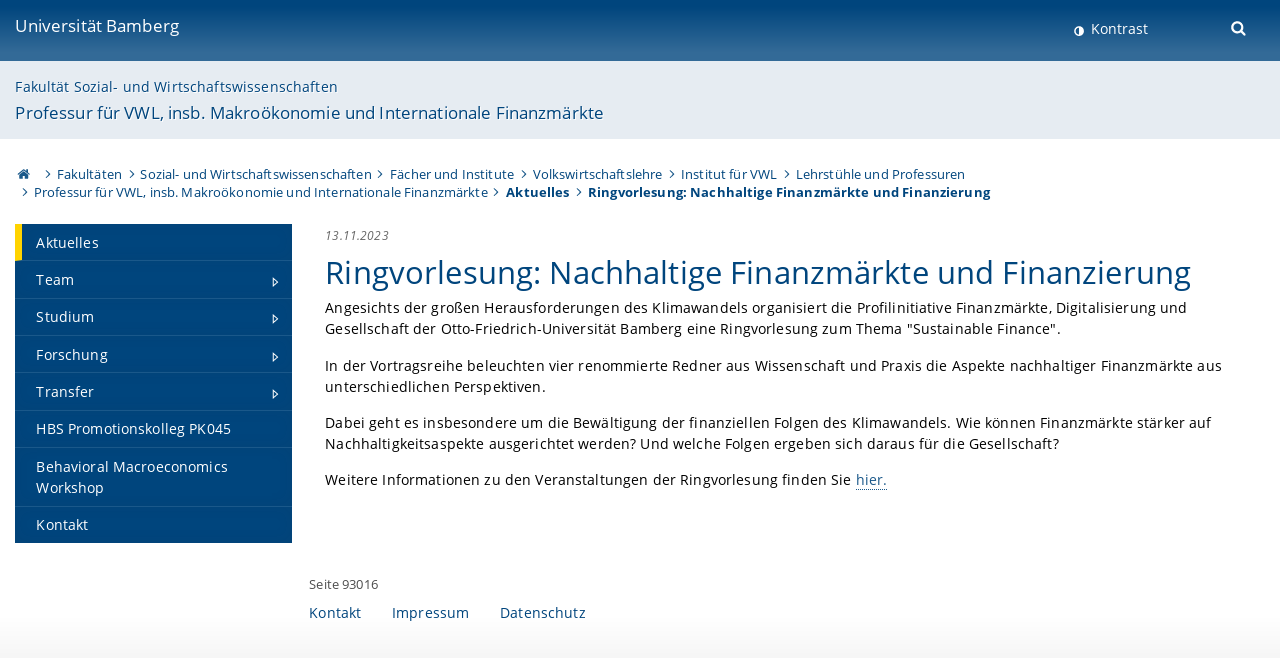

--- FILE ---
content_type: text/html; charset=utf-8
request_url: https://www.uni-bamberg.de/vwl-macrofinance/aktuelles/artikel/ringvorlesung-nachhaltige-finanzmaerkte-und-finanzierung-2/
body_size: 7615
content:
<!DOCTYPE html>
<html lang="de">
<head>

<meta charset="utf-8">
<!-- 
	featured by elementare teilchen GmbH, www.elementare-teilchen.de

	This website is powered by TYPO3 - inspiring people to share!
	TYPO3 is a free open source Content Management Framework initially created by Kasper Skaarhoj and licensed under GNU/GPL.
	TYPO3 is copyright 1998-2026 of Kasper Skaarhoj. Extensions are copyright of their respective owners.
	Information and contribution at https://typo3.org/
-->



<title>Ringvorlesung: Nachhaltige Finanzmärkte und Finanzierung - Professur für Volkswirtschaftslehre, insbes. Makroökonomie und Internationale Finanzmärkte </title>
<meta name="generator" content="TYPO3 CMS">
<meta name="viewport" content="width=device-width, initial-scale=1">
<meta property="og:title" content="Ringvorlesung: Nachhaltige Finanzmärkte und Finanzierung">
<meta property="og:type" content="article">
<meta property="og:url" content="https://www.uni-bamberg.de/vwl-macrofinance/aktuelles/artikel/ringvorlesung-nachhaltige-finanzmaerkte-und-finanzierung-2/">
<meta name="twitter:card" content="summary">
<meta name="revisit-after" content="7 days">


<link rel="stylesheet" href="/typo3temp/assets/css/0e161fa31ef1359d8d20987651f196ee.css?1728045045" media="all" nonce="xSsQENJkT8AGG1V6_rSyKfv-dZuvzKnFIXX0aYB0QWM9UUbONRETDQ">
<link rel="stylesheet" href="/_assets/8ff03e32fdbff3962349cc6e17c99f7d/Css/MediaAlbum.css?1732185887" media="all" nonce="xSsQENJkT8AGG1V6_rSyKfv-dZuvzKnFIXX0aYB0QWM9UUbONRETDQ">
<link rel="stylesheet" href="/_assets/47400bb84e4e0324cd1d0a84db430fe5/Css/styles.css?1741641568" media="all" nonce="xSsQENJkT8AGG1V6_rSyKfv-dZuvzKnFIXX0aYB0QWM9UUbONRETDQ">
<link href="/_frontend/bundled/assets/screen-D2VbbZ-P.css?1769786275" rel="stylesheet" nonce="xSsQENJkT8AGG1V6_rSyKfv-dZuvzKnFIXX0aYB0QWM9UUbONRETDQ" >






<link rel="icon" type="image/png" href="/_frontend/siteunibamberg/favicon/favicon-96x96.png" sizes="96x96" />
        <link rel="icon" type="image/svg+xml" href="/_frontend/siteunibamberg/favicon/favicon.svg" />
        <link rel="shortcut icon" href="/_frontend/siteunibamberg/favicon/favicon.ico" />
        <link rel="apple-touch-icon" sizes="180x180" href="/_frontend/siteunibamberg/favicon/apple-touch-icon.png" />
        <link rel="manifest" href="">
<link rel="canonical" href="https://www.uni-bamberg.de/vwl-macrofinance/aktuelles/artikel/ringvorlesung-nachhaltige-finanzmaerkte-und-finanzierung-2/"/>


<script type="application/ld+json">[{"@context":"https:\/\/www.schema.org","@type":"BreadcrumbList","itemListElement":[{"@type":"ListItem","position":1,"item":{"@id":"https:\/\/www.uni-bamberg.de\/","name":"Startseite"}},{"@type":"ListItem","position":2,"item":{"@id":"https:\/\/www.uni-bamberg.de\/fakultaeten\/","name":"Fakult\u00e4ten"}},{"@type":"ListItem","position":3,"item":{"@id":"https:\/\/www.uni-bamberg.de\/sowi\/","name":"Sozial- und Wirtschaftswissenschaften"}},{"@type":"ListItem","position":4,"item":{"@id":"https:\/\/www.uni-bamberg.de\/sowi\/faecher-und-institute\/","name":"F\u00e4cher und Institute"}},{"@type":"ListItem","position":5,"item":{"@id":"https:\/\/www.uni-bamberg.de\/vwl\/","name":"Volkswirtschaftslehre"}},{"@type":"ListItem","position":6,"item":{"@id":"https:\/\/www.uni-bamberg.de\/vwl\/institut-fuer-vwl\/","name":"Institut f\u00fcr VWL"}},{"@type":"ListItem","position":7,"item":{"@id":"https:\/\/www.uni-bamberg.de\/vwl\/institut-fuer-vwl\/ls\/","name":"Lehrst\u00fchle und Professuren"}},{"@type":"ListItem","position":8,"item":{"@id":"https:\/\/www.uni-bamberg.de\/vwl-macrofinance\/","name":"Professur f\u00fcr VWL, insb. Makro\u00f6konomie und Internationale Finanzm\u00e4rkte"}},{"@type":"ListItem","position":9,"item":{"@id":"https:\/\/www.uni-bamberg.de\/vwl-macrofinance\/aktuelles\/","name":"Aktuelles"}}]}]</script>
</head>
<body class="page  page--default  act-responsive "
	      data-page="93016" data-rootline="18944 62 212 230 1681 131943 67748 93005 93016 "><nav class="page__skiplinks"><ul><li><a href="#nav-main">zur Hauptnavigation springen</a></li><li><a href="#content-main">zum Inhaltsbereich springen</a></li></ul></nav><div class="responsive"></div><div id="top" class="page__wrapper"><header class="page-head-mobile no-print"><div data-headroom class="page-head-mobile__item  clearfix "><nav class="page-head-mobile__nav"><a class="page-head-mobile__nav__link  js-show-nav" href="#" title="Navigation"></a></nav><div class="page-head-mobile__brand"><a href="/" title="Universität Bamberg">Universität Bamberg</a></div><a class="[ page-head__search-hint ] js-search-toggle" href="#" title="Suche"><span class="u-visually-hidden">
						Suche öffnen
					</span></a></div><div class="page-content__nav-parents"><div class="nav-parents__button"><a href="#" class="nav-parents__button--link  [ link-list__link ] js-show-nav-parents" title="Navigation">
						Sie befinden sich hier:
					</a></div><nav class="nav-parents"><ul class="nav-parents__list  [ link-list ]"><li class="[ nav-parents__item  nav-parent__item--parent ]  link-list__item" ><a href="/" class="nav-parents__link  [ link-list__link ]" title="Modern studieren, international forschen, innovativ lehren und gelassen leben in Bamberg. Das Welterbe ist unser Campus &amp;#127891;">Startseite</a></li><li class="[ nav-parents__item  nav-parent__item--parent ]  link-list__item" ><a href="/fakultaeten/" class="nav-parents__link  [ link-list__link ]" title="Die vier Fakultäten der Uni: Geistes- und Kulturwissenschaften, Sozial- und Wirtschaftswissenschaften, Humanwissenschaften, Wirtschaftsinformatik">Fakultäten</a></li><li class="[ nav-parents__item  nav-parent__item--parent ]  link-list__item" ><a href="/sowi/" class="nav-parents__link  [ link-list__link ]" title="Fakultät Sozial- und Wirtschaftswissenschaften: größte Fakultät in Bamberg mit den Fächern BWL, Politik, Soziologie, Statistik, VWL, Wirtschaftspädagogik">Sozial- und Wirtschaftswissenschaften</a></li><li class="[ nav-parents__item  nav-parent__item--parent ]  link-list__item" ><a href="/sowi/faecher-und-institute/" class="nav-parents__link  [ link-list__link ]" title="Übersicht über die sozial- und wirtschaftswissenschaftlichen Fächer und Institute an der Universität Bamberg">Fächer und Institute</a></li><li class="[ nav-parents__item  nav-parent__item--parent ]  link-list__item" ><a href="/vwl/" class="nav-parents__link  [ link-list__link ]" title="Der Fachbereich Volkswirtschaftslehre/VWL der Universität Bamberg stellt seinen Bachelor- und Master-Studiengang European Economic Studies (EES) vor">Volkswirtschaftslehre</a></li><li class="[ nav-parents__item  nav-parent__item--parent ]  link-list__item" ><a href="/vwl/institut-fuer-vwl/" class="nav-parents__link  [ link-list__link ]" title="Institut für VWL">Institut für VWL</a></li><li class="[ nav-parents__item  nav-parent__item--parent ]  link-list__item" ><a href="/vwl/institut-fuer-vwl/ls/" class="nav-parents__link  [ link-list__link ]" title="Der Fachbereich Volkswirtschaftslehre der Otto-Friedrich Universität Bamberg stellt seinen Studiengang European Economic Studies (EES), Volkswirtschaftlehre (VWL)/Economics allen Interessierten, die gern VWL studieren möchten, vor.">Lehrstühle und Professuren</a></li><li class="[ nav-parents__item  nav-parent__item--parent ]  link-list__item" ><a href="/vwl-macrofinance/" class="nav-parents__link  [ link-list__link ]" title="Professur für Volkswirtschaftslehre, insbes. Makroökonomie und Internationale Finanzmärkte">Professur für VWL, insb. Makroökonomie und Internationale Finanzmärkte</a></li><li class="[ nav-parents__item  nav-parent__item--parent ]  link-list__item" ><a href="/vwl-macrofinance/aktuelles/" class="nav-parents__link  [ link-list__link ]" title="Aktuelles">Aktuelles</a></li></ul></nav></div><div class="[ page-head__search  page-head__search--mobile ]  js-search"><form class="search-global search-global--mobile js-search-global-form" action="https://www.google.com"><fieldset><label class="search-global__option js-search-option is-active" data-search-option="Unibamberg">
                    www.uni-bamberg.de
                    <input type="radio" name="searchOption" value="www.uni-bamberg.de"/></label><label class="search-global__option js-search-option" data-search-option="Univis">
                    univis.uni-bamberg.de
                    <input type="radio" name="searchOption" value="univis.uni-bamberg.de"/></label><label class="search-global__option js-search-option" data-search-option="Fis">
                    fis.uni-bamberg.de
                    <input type="radio" name="searchOption" value="fis.uni-bamberg.de"/></label></fieldset><fieldset><input name="q" type="text" class="search__input js-search-global-input" placeholder="Mit Google suchen" aria-label="search"/><button type="submit" class="search__submit  js-search-global-submit" title="Suche starten"><span class="u-visually-hidden">Suche starten</span></button><div class="search__engines-container"><label class="search__engine  js-search-engine is-active" data-search-engine="Google"><input class="u-visually-hidden" type="radio" name="searchEngine" value="https://www.google.de/search"><span class="search__engine-icon search__engine-icon-google"></span><span class="u-visually-hidden">Google</span></label><label class="search__engine  js-search-engine" data-search-engine="Ecosia"><input class="u-visually-hidden" type="radio" name="searchEngine" value="https://www.ecosia.org/search"><span class="search__engine-icon search__engine-icon-ecosia"></span><span class="u-visually-hidden">Ecosia</span></label><label class="search__engine  js-search-engine" data-search-engine="Bing"><input class="u-visually-hidden" type="radio" name="searchEngine" value="https://www.bing.com/search"><span class="search__engine-icon search__engine-icon-bing"></span><span class="u-visually-hidden">Bing</span></label></div></fieldset><button type="button" class="search-global__close js-search-toggle"><span class="u-visually-hidden">Suche schließen</span></button></form></div></header><header class="page-head"><div class="page-head__item  clearfix  [ box  box--large  box--brand-1st ]  [ rounded--topright--large  rounded--topleft ]  gradient--header"><div class="page-head__brand"><div class="page-head__logo"><a href="/" title="Universität Bamberg"><span class="page-head__logo__img page-head__logo__img--de">&nbsp; </span> Universität Bamberg</a></div></div><div class="page-head__useractions no-print"><div class="[ page-head__contrast ]"><div class="contrastx"><et-state-toggle active-class="t-contrast" inactive-class="" cookie="contrastTheme" el="body"><button
                                    type="button"
                                    class="contrast__button"
                                >
                                    Kontrast
                                </button></et-state-toggle></div></div><div class="[ page-head__language ]"><nav class="nav-language"></nav></div><div class="[ page-head__search ]"><button class="search__toggle js-search-toggle" type="button"><span class="u-visually-hidden">Suche öffnen</span></button></div></div><div class="[ page-head__search-overlay ] rounded--topleft rounded--topright--large js-search"><form class="search-global js-search-global-form" action="https://www.google.com"><fieldset><label class="search-global__option js-search-option is-active" data-search-option="Unibamberg">
                    www.uni-bamberg.de
                    <input type="radio" name="searchOption" value="www.uni-bamberg.de"/></label><label class="search-global__option js-search-option" data-search-option="Univis">
                    univis.uni-bamberg.de
                    <input type="radio" name="searchOption" value="univis.uni-bamberg.de"/></label><label class="search-global__option js-search-option" data-search-option="Fis">
                    fis.uni-bamberg.de
                    <input type="radio" name="searchOption" value="fis.uni-bamberg.de"/></label></fieldset><fieldset><input name="q" type="text" class="search__input js-search-global-input" placeholder="Mit Google suchen" aria-label="search"/><button type="submit" class="search__submit  js-search-global-submit" title="Suche starten"><span class="u-visually-hidden">Suche starten</span></button><div class="search__engines-container"><label class="search__engine  js-search-engine is-active" data-search-engine="Google"><input class="u-visually-hidden" type="radio" name="searchEngine" value="https://www.google.de/search"><span class="search__engine-icon search__engine-icon-google"></span><span class="u-visually-hidden">Google</span></label><label class="search__engine  js-search-engine" data-search-engine="Ecosia"><input class="u-visually-hidden" type="radio" name="searchEngine" value="https://www.ecosia.org/search"><span class="search__engine-icon search__engine-icon-ecosia"></span><span class="u-visually-hidden">Ecosia</span></label><label class="search__engine  js-search-engine" data-search-engine="Bing"><input class="u-visually-hidden" type="radio" name="searchEngine" value="https://www.bing.com/search"><span class="search__engine-icon search__engine-icon-bing"></span><span class="u-visually-hidden">Bing</span></label></div></fieldset><button type="button" class="search-global__close js-search-toggle"><span class="u-visually-hidden">Suche schließen</span></button></form></div></div><div class="page-head__sector  [ box  box--brand-1st-light ] "><div class="sector__logo"></div><p class="[ sector__title  sector__title2 ]"><a href="/sowi/">Fakultät Sozial- und Wirtschaftswissenschaften</a></p><p class="[ sector__title  sector__title1 ]"><a href="/vwl-macrofinance/">Professur für VWL, insb. Makroökonomie und Internationale Finanzmärkte</a></p></div><div class="page-head__breadcrumb  [ stripe ]  js-breadcrumb"><ol class="nav-breadcrumb  nav-breadcrumb--delimited list-inline"><li class="nav-breadcrumb__item"><a href="/" class="icon--home">&nbsp;<span class="u-visually-hidden">Otto-Friedrich-Universität Bamberg</span></a></li><li class="nav-breadcrumb__item" ><a href="/fakultaeten/" class="nav-breadcrumb__link" title="Die vier Fakultäten der Uni: Geistes- und Kulturwissenschaften, Sozial- und Wirtschaftswissenschaften, Humanwissenschaften, Wirtschaftsinformatik">Fakultäten</a></li><li class="nav-breadcrumb__item" ><a href="/sowi/" class="nav-breadcrumb__link" title="Fakultät Sozial- und Wirtschaftswissenschaften: größte Fakultät in Bamberg mit den Fächern BWL, Politik, Soziologie, Statistik, VWL, Wirtschaftspädagogik">Sozial- und Wirtschaftswissenschaften</a></li><li class="nav-breadcrumb__item" ><a href="/sowi/faecher-und-institute/" class="nav-breadcrumb__link" title="Übersicht über die sozial- und wirtschaftswissenschaftlichen Fächer und Institute an der Universität Bamberg">Fächer und Institute</a></li><li class="nav-breadcrumb__item" ><a href="/vwl/" class="nav-breadcrumb__link" title="Der Fachbereich Volkswirtschaftslehre/VWL der Universität Bamberg stellt seinen Bachelor- und Master-Studiengang European Economic Studies (EES) vor">Volkswirtschaftslehre</a></li><li class="nav-breadcrumb__item" ><a href="/vwl/institut-fuer-vwl/" class="nav-breadcrumb__link" title="Institut für VWL">Institut für VWL</a></li><li class="nav-breadcrumb__item" ><a href="/vwl/institut-fuer-vwl/ls/" class="nav-breadcrumb__link" title="Der Fachbereich Volkswirtschaftslehre der Otto-Friedrich Universität Bamberg stellt seinen Studiengang European Economic Studies (EES), Volkswirtschaftlehre (VWL)/Economics allen Interessierten, die gern VWL studieren möchten, vor.">Lehrstühle und Professuren</a></li><li class="nav-breadcrumb__item" ><a href="/vwl-macrofinance/" class="nav-breadcrumb__link" title="Professur für Volkswirtschaftslehre, insbes. Makroökonomie und Internationale Finanzmärkte">Professur für VWL, insb. Makroökonomie und Internationale Finanzmärkte</a></li><li class="[ nav-breadcrumb__item  nav-breadcrumb__item--active ]"><a href="/vwl-macrofinance/aktuelles/" class="nav-breadcrumb__link" title="Aktuelles">Aktuelles</a></li><li class="[ nav-breadcrumb__item  nav-breadcrumb__item--active ]">Ringvorlesung: Nachhaltige Finanzmärkte und Finanzierung</li></ol></div></header><main class="page-content"><div class="page-content__nav" id="nav-main"><!-- Start nav-mobile --><nav class="nav-mobile  js-nav-panel" data-ui-component="Mobile navigation"><div class="page-content__sector [ box  box--brand-1st-light ] ">
						Seitenbereich: 
						<p class="[ sector__title  sector__title2 ]"><a href="/sowi/">Fakultät Sozial- und Wirtschaftswissenschaften</a></p><p class="[ sector__title  sector__title1 ]"><a href="/vwl-macrofinance/">Professur für VWL, insb. Makroökonomie und Internationale Finanzmärkte</a></p></div><div class="page-content__useractions"><et-state-toggle active-class="t-contrast" inactive-class="" cookie="contrastTheme" el="body"><button type="button" class="page-content__contrast contrast__button  link-list__item__link contrastx--mobile  contrastx">
                                Kontrast
                            </button></et-state-toggle><button class="[ page-content__language-hint ]  js-toggle-lang">
							Sprache
						</button><div class="page-content__language"><nav class=" [ nav-language  nav-language--mobile ] js-lang"></nav></div></div><nav class="nav-sector " data-ui-component="Sector navigation"><ul class="nav-sector__container  [ link-list ]"><li class="[ nav-sector__item  nav-sector__item--flyout  nav-sector__item--first ]  link-list__item" data-page="93016"><a href="/vwl-macrofinance/aktuelles/" class="nav-sector__link  [ link-list__link ]"><span class="nav-sector__link-text">Aktuelles</span></a></li><li class="[ nav-sector__item  nav-sector__item--parent  nav-sector__item--flyout ]  [ link-list__item ]" data-page="94802"><a href="/vwl-macrofinance/team/" class="nav-sector__link  [ link-list__link ]  js-nav-sector__link--has-subpages"><span class="nav-sector__link-text">Team</span><span class="nav-sector__expand js-expand"></span></a><ul class="[ nav-sector__container  nav-sector__container--level-2 ]  [ link-list ]"><li class="[ nav-sector__item  nav-sector__item--flyout  nav-sector__item--first ]  link-list__item" data-page="94941"><a href="/vwl-macrofinance/team/prof-dr-christian-r-proano/" class="nav-sector__link  [ link-list__link ]"><span class="nav-sector__link-text">Prof. Dr. Christian R. Proaño</span></a></li><li class="[ nav-sector__item  nav-sector__item--flyout  ]  link-list__item" data-page="96302"><a href="/vwl-macrofinance/team/sekretariat/" class="nav-sector__link  [ link-list__link ]"><span class="nav-sector__link-text">Sekretariat</span></a></li><li class="[ nav-sector__item  nav-sector__item--parent  nav-sector__item--flyout ]  [ link-list__item ]" data-page="134044"><a href="/vwl-macrofinance/team/wissenschaftliche-mitarbeiter/" class="nav-sector__link  [ link-list__link ]  js-nav-sector__link--has-subpages"><span class="nav-sector__link-text">Wissenschaftliche Mitarbeitende</span><span class="nav-sector__expand js-expand"></span></a><ul class="[ nav-sector__container  nav-sector__container--level-3 ]  [ link-list ]"><li class="[ nav-sector__item  nav-sector__item--flyout  nav-sector__item--first ]  link-list__item" data-page="134106"><a href="/vwl-macrofinance/team/wissenschaftliche-mitarbeiter/naira-kotb/" class="nav-sector__link  [ link-list__link ]"><span class="nav-sector__link-text">Dr. Naira Kotb</span></a></li><li class="[ nav-sector__item  nav-sector__item--flyout  nav-sector__item--last ]  link-list__item" data-page="161804"><a href="/vwl-macrofinance/team/wissenschaftliche-mitarbeiter/standard-titel-1/" class="nav-sector__link  [ link-list__link ]"><span class="nav-sector__link-text">Jonas Dix</span></a></li></ul></li><li class="[ nav-sector__item  nav-sector__item--parent  nav-sector__item--flyout ]  [ link-list__item ]" data-page="134046"><a href="/vwl-macrofinance/team/externe-doktoranden/" class="nav-sector__link  [ link-list__link ]  js-nav-sector__link--has-subpages"><span class="nav-sector__link-text">Externe Promovierende</span><span class="nav-sector__expand js-expand"></span></a><ul class="[ nav-sector__container  nav-sector__container--level-3 ]  [ link-list ]"><li class="[ nav-sector__item  nav-sector__item--flyout  nav-sector__item--first ]  link-list__item" data-page="155636"><a href="/vwl-macrofinance/team/externe-doktoranden/leonardo-quero-virla/" class="nav-sector__link  [ link-list__link ]"><span class="nav-sector__link-text">Leonardo Quero Virla</span></a></li><li class="[ nav-sector__item  nav-sector__item--flyout  nav-sector__item--last ]  link-list__item" data-page="172469"><a href="/vwl-macrofinance/team/wissenschaftliche-mitarbeiter/maike-korsinnek/" class="nav-sector__link  [ link-list__link ]"><span class="nav-sector__link-text">Maike Korsinnek</span></a></li></ul></li><li class="[ nav-sector__item  nav-sector__item--parent  nav-sector__item--flyout ]  [ link-list__item ]" data-page="134050"><a href="/vwl-macrofinance/team/assoziierte-wissenschaftler/" class="nav-sector__link  [ link-list__link ]  js-nav-sector__link--has-subpages"><span class="nav-sector__link-text">Assoziierte Wissenschaftler</span><span class="nav-sector__expand js-expand"></span></a><ul class="[ nav-sector__container  nav-sector__container--level-3 ]  [ link-list ]"><li class="[ nav-sector__item  nav-sector__item--flyout  nav-sector__item--first ]  link-list__item" data-page="125763"><a href="/vwl-macrofinance/team/assoziierte-wissenschaftler/dr-thomas-theobald/" class="nav-sector__link  [ link-list__link ]"><span class="nav-sector__link-text">Dr. Thomas Theobald</span></a></li><li class="[ nav-sector__item  nav-sector__item--flyout  ]  link-list__item" data-page="151521"><a href="/vwl-macrofinance/team/assoziierte-wissenschaftler/dr-lebogang-mateane/" class="nav-sector__link  [ link-list__link ]"><span class="nav-sector__link-text">Dr. Lebogang Mateane</span></a></li><li class="[ nav-sector__item  nav-sector__item--flyout  ]  link-list__item" data-page="118838"><a href="/vwl-macrofinance/team/assoziierte-wissenschaftler/juan-carlos-pena/" class="nav-sector__link  [ link-list__link ]"><span class="nav-sector__link-text">Dr. Juan Carlos Peña</span></a></li><li class="[ nav-sector__item  nav-sector__item--flyout  nav-sector__item--last ]  link-list__item" data-page="165603"><a href="/vwl-macrofinance/team/assoziierte-wissenschaftler/prof-dr-willi-semmler/" class="nav-sector__link  [ link-list__link ]"><span class="nav-sector__link-text">Prof. Dr. Willi Semmler</span></a></li></ul></li><li class="[ nav-sector__item  nav-sector__item--flyout  ]  link-list__item" data-page="134048"><a href="/vwl-macrofinance/team/hilfskraefte/" class="nav-sector__link  [ link-list__link ]"><span class="nav-sector__link-text">Hilfskräfte</span></a></li><li class="[ nav-sector__item  nav-sector__item--parent  nav-sector__item--flyout  nav-sector__item--last ]  [ link-list__item ]" data-page="134047"><a href="/vwl-macrofinance/team/ehemalige-mitarbeiter/" class="nav-sector__link  [ link-list__link ]  js-nav-sector__link--has-subpages"><span class="nav-sector__link-text">Ehemalige Mitarbeitende</span><span class="nav-sector__expand js-expand"></span></a><ul class="[ nav-sector__container  nav-sector__container--level-3 ]  [ link-list ]"><li class="[ nav-sector__item  nav-sector__item--flyout  nav-sector__item--first ]  link-list__item" data-page="134055"><a href="/vwl-macrofinance/team/ehemalige-mitarbeiter/vwl-awifo-team-ehemalige-mitarbeiter-pd-dr-habil-sebastian-gechert/" class="nav-sector__link  [ link-list__link ]"><span class="nav-sector__link-text">Prof. Dr. (habil) Sebastian Gechert</span></a></li><li class="[ nav-sector__item  nav-sector__item--flyout  ]  link-list__item" data-page="118835"><a href="/vwl-macrofinance/team/ehemalige-mitarbeiter/jun-prof-dr-joep-lustenhouwer/" class="nav-sector__link  [ link-list__link ]"><span class="nav-sector__link-text">Assoc.-Prof. Dr. Joep Lustenhouwer</span></a></li><li class="[ nav-sector__item  nav-sector__item--flyout  ]  link-list__item" data-page="134053"><a href="/vwl-macrofinance/team/ehemalige-mitarbeiter/jun-prof-dr-tomasz-makarewicz/" class="nav-sector__link  [ link-list__link ]"><span class="nav-sector__link-text">Jun.-Prof. Dr. Tomasz Makarewicz</span></a></li><li class="[ nav-sector__item  nav-sector__item--flyout  ]  link-list__item" data-page="118836"><a href="/vwl-macrofinance/team/ehemalige-mitarbeiter/dr-benjamin-lojak/" class="nav-sector__link  [ link-list__link ]"><span class="nav-sector__link-text">Dr. Benjamin Lojak</span></a></li><li class="[ nav-sector__item  nav-sector__item--flyout  ]  link-list__item" data-page="173446"><a href="/vwl-macrofinance/team/ehemalige-mitarbeiter/juan-carlos-pena/" class="nav-sector__link  [ link-list__link ]"><span class="nav-sector__link-text">Dr. Juan Carlos Peña</span></a></li><li class="[ nav-sector__item  nav-sector__item--flyout  ]  link-list__item" data-page="147556"><a href="/vwl-macrofinance/team/ehemalige-mitarbeiter/vwl-awifo-team-wissenschaftliche-mitarbeiter-dr-kangkan-choudhury/" class="nav-sector__link  [ link-list__link ]"><span class="nav-sector__link-text">Dr. Kangkan Choudhury</span></a></li><li class="[ nav-sector__item  nav-sector__item--flyout  ]  link-list__item" data-page="172659"><a href="/vwl-macrofinance/team/ehemalige-mitarbeiter/ekaterina-juergens/" class="nav-sector__link  [ link-list__link ]"><span class="nav-sector__link-text">Dr. Ekaterina Jürgens</span></a></li><li class="[ nav-sector__item  nav-sector__item--flyout  ]  link-list__item" data-page="172653"><a href="/vwl-macrofinance/team/ehemalige-mitarbeiter/standard-titel/" class="nav-sector__link  [ link-list__link ]"><span class="nav-sector__link-text">Maybrit Wächter</span></a></li><li class="[ nav-sector__item  nav-sector__item--flyout  ]  link-list__item" data-page="165689"><a href="/vwl-macrofinance/team/ehemalige-mitarbeiter/sven-schnellbacher/" class="nav-sector__link  [ link-list__link ]"><span class="nav-sector__link-text">Dr. Sven Schnellbacher</span></a></li><li class="[ nav-sector__item  nav-sector__item--flyout  nav-sector__item--last ]  link-list__item" data-page="174266"><a href="/vwl-macrofinance/team/ehemalige-mitarbeiter/rafael-kothe/" class="nav-sector__link  [ link-list__link ]"><span class="nav-sector__link-text">Rafael Kothe</span></a></li></ul></li></ul></li><li class="[ nav-sector__item  nav-sector__item--parent  nav-sector__item--flyout ]  [ link-list__item ]" data-page="94706"><a href="/vwl-macrofinance/studium/" class="nav-sector__link  [ link-list__link ]  js-nav-sector__link--has-subpages"><span class="nav-sector__link-text">Studium</span><span class="nav-sector__expand js-expand"></span></a><ul class="[ nav-sector__container  nav-sector__container--level-2 ]  [ link-list ]"><li class="[ nav-sector__item  nav-sector__item--flyout  nav-sector__item--first ]  link-list__item" data-page="103545"><a href="/vwl-macrofinance/studium/anmeldung-zu-lehrveranstaltungen-und-klausuren/" class="nav-sector__link  [ link-list__link ]"><span class="nav-sector__link-text">Anmeldung zu Lehrveranstaltungen und Klausuren</span></a></li><li class="[ nav-sector__item  nav-sector__item--flyout  ]  link-list__item" data-page="103626"><a href="/vwl-macrofinance/studium/informationen-zum-anfertigen-von-bachelor-und-masterarbeiten/" class="nav-sector__link  [ link-list__link ]"><span class="nav-sector__link-text">Informationen zum Anfertigen von Bachelor- und Masterarbeiten</span></a></li><li class="[ nav-sector__item  nav-sector__item--flyout  ]  link-list__item" data-page="103546"><a href="/vwl-macrofinance/studium/learning-agreements-fuer-auslandsaufenthalte-und-anrechnung-von-studienleistungen/" class="nav-sector__link  [ link-list__link ]"><span class="nav-sector__link-text">Learning Agreements für Auslandsaufenthalte und Anrechnung von Studienleistungen</span></a></li><li class="[ nav-sector__item  nav-sector__item--flyout  ]  link-list__item" data-page="103603"><a href="/vwl-macrofinance/studium/erstellung-von-gutachten/" class="nav-sector__link  [ link-list__link ]"><span class="nav-sector__link-text">Erstellung von Gutachten</span></a></li><li class="[ nav-sector__item  nav-sector__item--flyout  nav-sector__item--last ]  link-list__item" data-page="97851"><a href="/vwl-macrofinance/studium/details-zur-lehre-im-aktuellen-semester/" class="nav-sector__link  [ link-list__link ]"><span class="nav-sector__link-text">Details zur Lehre im aktuellen Semester</span></a></li></ul></li><li class="[ nav-sector__item  nav-sector__item--parent  nav-sector__item--flyout ]  [ link-list__item ]" data-page="94801"><a href="/vwl-macrofinance/forschung/" class="nav-sector__link  [ link-list__link ]  js-nav-sector__link--has-subpages"><span class="nav-sector__link-text">Forschung</span><span class="nav-sector__expand js-expand"></span></a><ul class="[ nav-sector__container  nav-sector__container--level-2 ]  [ link-list ]"><li class="[ nav-sector__item  nav-sector__item--flyout  nav-sector__item--first ]  link-list__item" data-page="94780"><a href="/vwl-macrofinance/forschung/journal-artikel-peer-reviewed/" class="nav-sector__link  [ link-list__link ]"><span class="nav-sector__link-text">Journal-Artikel (Peer Reviewed)</span></a></li><li class="[ nav-sector__item  nav-sector__item--flyout  ]  link-list__item" data-page="94790"><a href="/vwl-macrofinance/forschung/buecher/" class="nav-sector__link  [ link-list__link ]"><span class="nav-sector__link-text">Bücher</span></a></li><li class="[ nav-sector__item  nav-sector__item--flyout  nav-sector__item--last ]  link-list__item" data-page="94791"><a href="/vwl-macrofinance/forschung/andere-veroeffentlichungen/" class="nav-sector__link  [ link-list__link ]"><span class="nav-sector__link-text">Andere Veröffentlichungen</span></a></li></ul></li><li class="[ nav-sector__item  nav-sector__item--parent  nav-sector__item--flyout ]  [ link-list__item ]" data-page="93013"><a href="/vwl-macrofinance/transfer/" class="nav-sector__link  [ link-list__link ]  js-nav-sector__link--has-subpages"><span class="nav-sector__link-text">Transfer</span><span class="nav-sector__expand js-expand"></span></a><ul class="[ nav-sector__container  nav-sector__container--level-2 ]  [ link-list ]"><li class="[ nav-sector__item  nav-sector__item--flyout  nav-sector__item--first ]  link-list__item" data-page="165614"><a href="/vwl-macrofinance/transfer/climate-macroeconomics-online-repository/" class="nav-sector__link  [ link-list__link ]"><span class="nav-sector__link-text">Climate Macroeconomics Online Repository</span></a></li><li class="[ nav-sector__item  nav-sector__item--flyout  nav-sector__item--last ]  link-list__item" data-page="124891"><a href="/vwl-macrofinance/transfer/imk-konjunkturindikator/" class="nav-sector__link  [ link-list__link ]"><span class="nav-sector__link-text">IMK Konjunkturindikator</span></a></li></ul></li><li class="[ nav-sector__item  nav-sector__item--flyout  ]  link-list__item" data-page="118826"><a href="/vwl-macrofinance/hbs-promotionskolleg-pk045/" class="nav-sector__link  [ link-list__link ]"><span class="nav-sector__link-text">HBS Promotionskolleg PK045</span></a></li><li class="[ nav-sector__item  nav-sector__item--flyout  ]  link-list__item" data-page="137480"><a href="/vwl-macrofinance/behavioral-macro-workshop/" class="nav-sector__link  [ link-list__link ]"><span class="nav-sector__link-text">Behavioral Macroeconomics Workshop</span></a></li><li class="[ nav-sector__item  nav-sector__item--flyout  nav-sector__item--last ]  link-list__item" data-page="94939"><a href="/vwl-macrofinance/kontakt/" class="nav-sector__link  [ link-list__link ]"><span class="nav-sector__link-text">Kontakt</span></a></li></ul></nav></nav><!-- End nav-mobile --><aside class="page-content__nav-links  base-padding--mobile"></aside></div><!--TYPO3SEARCH_begin--><article id="content-main" class="page-content__content" ><section class="page-content__main page-content__main--full"><div class="news  news-single"><div class="news__article"><div class="news__detail  [ media  media--responsive  media--rev  media--large ]"><div class="media__body"><div class="news__appendix"><span class="news-list-date"><time datetime="2023-11-13">
									13.11.2023
									<meta content="2023-11-13" property="article:published_time"/></time></span><script type="application/ld+json">
  {
    "@context": "http://schema.org",
    "@type": "NewsArticle",
    "headline": "Ringvorlesung: Nachhaltige Finanzm\u00e4rkte und Finanzierung",
    "alternativeHeadline": "",
    "image": {},

    "datePublished": "2023-11-13",
    "description": "",
    "author": {"@type": "Organization","name": "Otto-Friedrich-Universität Bamberg"},

    "publisher": {
      "@type": "Organization",
      "name": "Otto-Friedrich-Universität Bamberg",
      "logo": {
        "@type": "ImageObject",
        "url": "/_assets/b1bf1a005f6c5650e8f71b3d69981ee9/Images/rss-logo.png",
        "width": 128,
        "height": 128
      }
    },
    "keywords": "",
    "dateModified": "2023-11-13 11:49:05",
    "mainEntityOfPage": {
        "@type": "WebPage",
        "@id": "https:\/\/www.uni-bamberg.de\/vwl-macrofinance\/aktuelles\/artikel\/ringvorlesung-nachhaltige-finanzmaerkte-und-finanzierung-2\/"
    }
  }
</script></div><div class="news__header"><h1>Ringvorlesung: Nachhaltige Finanzmärkte und Finanzierung</h1></div><div class="news-text-wrap"><p>Angesichts der großen Herausforderungen des Klimawandels organisiert die Profilinitiative Finanzmärkte, Digitalisierung und Gesellschaft der Otto-Friedrich-Universität Bamberg eine Ringvorlesung zum Thema "Sustainable Finance".</p><p>In der Vortragsreihe beleuchten vier renommierte Redner aus Wissenschaft und Praxis die Aspekte nachhaltiger Finanzmärkte aus unterschiedlichen Perspektiven.</p><p>Dabei geht es insbesondere um die Bewältigung der finanziellen Folgen des Klimawandels. Wie können Finanzmärkte stärker auf Nachhaltigkeitsas­pekte ausgerichtet werden? Und welche Folgen ergeben sich daraus für die Gesellschaft?</p><p>Weitere Informationen zu den Veranstaltungen der Ringvorlesung finden Sie <a href="/bwl-bfc-sf/ringvorlesung-sustainable-finance-2024-2025/">hier.</a></p></div></div></div><div class="news-related-wrap"></div></div></div></section><div class="container  container__totop  js-totop-link  is-pinned"><div class="c-totop"><a class="c-totop_link" href="#top" title="Zum Seitenanfang"></a></div></div></article><!--TYPO3SEARCH_end--></main></div><footer class="page-content__footer  [ stripe  stripe--content-footer ] "><div class="page-content-footer__wrapper "><div class="page-content-footer__inner-wrapper"><div class=""><p class="page-content-footer__item page-content-footer__descr"><span class="seitenid">Seite 93016</span></p><nav class="page-content-footer__item page-content__nav-meta nav-meta"><ul class="[ list-inline ]"><li><a href="/vwl-macrofinance/kontaktnavigation/kontakt/">Kontakt</a></li><li><a href="/vwl-macrofinance/kontaktnavigation/impressum/">Impressum</a></li><li><a href="/its/verfahrensweisen/datenschutz/datenschutzerklaerungen/webauftritt/">Datenschutz</a></li></ul></nav></div></div></div></footer><footer class="page-footer [ stripe  stripe--footer ]"><div class="container  container--footer  page-footer__container"><div class="page-footer__items"><nav class="page-footer__item  page-footer__nav" aria-labelledby="footer-headline-left"><p class="page-footer__item__headline" id="footer-headline-left">Zentrale Online-Services</p><div><ul><li><a href="https://katalog.ub.uni-bamberg.de/" target="_blank" class="external-link-new-window" rel="noreferrer">Bamberger Katalog (Universitätsbibliothek)</a></li><li><a href="https://fis.uni-bamberg.de/" target="_blank" rel="noreferrer">FIS (Forschungsinformationssystem)</a></li><li><a href="/pruefungsamt/fn2sss/" title="FlexNow 2 Uni Bamberg">FlexNow2 für Studierende</a></li><li><a href="/pruefungsamt/flexnow/fn2web/" title="FlexNow 2 Uni Bamberg">FlexNow2 für Mitarbeitende</a></li><li><a href="/intranet/">Intranet</a></li><li><a href="https://o365.uni-bamberg.de/" target="_blank" rel="noreferrer">Office 365</a></li><li><a href="https://qis.uni-bamberg.de/" target="_blank" rel="noreferrer">Online-Dienste</a><br><a href="https://qis.uni-bamberg.de/" target="_blank" rel="noreferrer">(Studierendenkanzlei)</a></li><li><a href="https://univis.uni-bamberg.de" target="_blank" title="UnivIS Uni Bamberg" rel="noreferrer">UnivIS</a></li><li>Uni-Webmail:<br><a href="https://mailex.uni-bamberg.de/" target="_blank" rel="noreferrer">https://mailex.uni-bamberg.de</a><br><a href="https://o365.uni-bamberg.de/" target="_blank" rel="noreferrer">https://o365.uni-bamberg.de</a></li><li><a href="https://vc.uni-bamberg.de" target="_blank" title="VC Uni Bamberg (Virtueller Campus)" rel="noreferrer">Virtueller Campus</a></li></ul></div></nav><nav class="page-footer__item  page-footer__nav" aria-labelledby="footer-headline-middle"><p class="page-footer__item__headline" id="footer-headline-middle">Wichtige Links</p><div><ul><li><a href="/presse/pressemitteilungen/">Presse</a></li><li><a href="/universitaet/anreise/oeffnungszeiten/">Öffnungszeiten</a></li><li><a href="/pruefungsamt/">Prüfungsamt</a></li><li><a href="/its/">IT-Service der Universität</a></li><li><a href="/studium/im-studium/studienorganisation/rueckmeldung/">Rückmeldung</a></li><li><a href="/studierendenkanzlei/">Studierendenkanzlei</a></li><li><a href="/ub/">Universitätsbibliothek</a></li><li><a href="/studium/im-studium/studienorganisation/vorlesungszeiten/">Vorlesungszeiten &amp; Fristen</a></li><li><a href="/studienangebot/">Studienangebot</a></li></ul></div><div><p><a href="/its/verfahrensweisen/barrierefreiheit-erklaerung/" title="Erklärung zur Barrierefreiheit">Erklärung zur Barrierefreiheit</a></p><p><a href="/leichte-sprache/">Uni Bamberg in leichter Sprache</a></p><p>&nbsp;</p></div></nav><section class="page-footer__item  page-footer__item--address  link-marker-none" aria-labelledby="footer-headline-right"><p class="page-footer__item__headline" id="footer-headline-right">Zentraler Kontakt </p><div><p>Otto-Friedrich-Universität Bamberg<br> Kapuzinerstraße 16<br> 96047 Bamberg</p><p>Telefon: 0951 863-0<br> E-Mail: <a href="#" data-mailto-token="kygjrm8nmqrYslg+zykzcpe,bc" data-mailto-vector="-2">post(at)uni-bamberg.de</a></p><ul><li><a href="/universitaet/charakteristika-und-kultur/netzwerke/">Unsere Netzwerke</a></li><li><a href="/zertifikate/">Unsere Zertifikate</a></li></ul></div><div class="page-footer__socialmedia"><p class="page-footer__item__headline">Folgen Sie uns</p><a class="link--instagram" href="https://www.instagram.com/uni_bamberg/" target="_blank" rel="noreferrer" title="Instagram" aria-label="Instagram">Instagram</a><a class="link--facebook" href="https://www.facebook.com/UniBamberg/" target="_blank" rel="noreferrer" title="Facebook" aria-label="Facebook">Facebook</a><a class="link--bluesky" href="https://bsky.app/profile/uni-bamberg.de" target="_blank" rel="noreferrer" title="Bluesky" aria-label="Bluesky">Bluesky</a><a class="link--tiktok" href="https://www.tiktok.com/@unibamberg" target="_blank" rel="noreferrer" title="Tiktok" aria-label="Tiktok">Toktok</a><br/><a href="/universitaet/aktuelles/newsletter-abonnieren/" title="Newsletter abonnieren" class="link--newsletter">Newsletter abonnieren</a></div></section></div></div></footer><script nonce="xSsQENJkT8AGG1V6_rSyKfv-dZuvzKnFIXX0aYB0QWM9UUbONRETDQ">
            
            var _paq = _paq || [];
            _paq.push(["disableCookies"]);
            _paq.push(['trackPageView']);
            _paq.push(['enableLinkTracking']);
            _paq.push(['addDownloadExtensions', "html|html"]);
            (function() {
                var u="//matomo.www.uni-bamberg.de/";
                _paq.push(['setTrackerUrl', u+'piwik.php']);
                _paq.push(['setSiteId', 1]);
                if (typeof addTrackerId !== 'undefined') {
                    _paq.push([ 'addTracker', u+'piwik.php', addTrackerId ]);
                }
                var d=document, g=d.createElement('script'), s=d.getElementsByTagName('script')[0];
                g.type='text/javascript'; g.async=true; g.defer=true; g.src=u+'piwik.js'; s.parentNode.insertBefore(g,s);
            })();
        </script><noscript><img src="//matomo.www.uni-bamberg.de/piwik.php?idsite=1" style="border:0;" alt=""></noscript>




<script id="powermail_conditions_container" data-condition-uri="https://www.uni-bamberg.de/vwl-macrofinance/aktuelles?type=3132"></script>

<script src="/_assets/948410ace0dfa9ad00627133d9ca8a23/JavaScript/Powermail/Form.min.js?1760518844" defer="defer" nonce="xSsQENJkT8AGG1V6_rSyKfv-dZuvzKnFIXX0aYB0QWM9UUbONRETDQ"></script>
<script src="/_assets/6b4f2a2766cf7ae23f682cf290eb0950/JavaScript/PowermailCondition.min.js?1763136161" defer="defer" nonce="xSsQENJkT8AGG1V6_rSyKfv-dZuvzKnFIXX0aYB0QWM9UUbONRETDQ"></script>
<script src="/_assets/47400bb84e4e0324cd1d0a84db430fe5/JavaScript/decode.js?1741641568" nonce="xSsQENJkT8AGG1V6_rSyKfv-dZuvzKnFIXX0aYB0QWM9UUbONRETDQ"></script>
<script async="async" src="/typo3temp/assets/js/59cb7c5e3fccb968fb36c2e97ef8bf95.js?1765795484"></script>
<script type="module" src="/_frontend/bundled/assets/main-B6c5PWVy.js?1769786275" nonce="xSsQENJkT8AGG1V6_rSyKfv-dZuvzKnFIXX0aYB0QWM9UUbONRETDQ"></script>


</body>
</html>